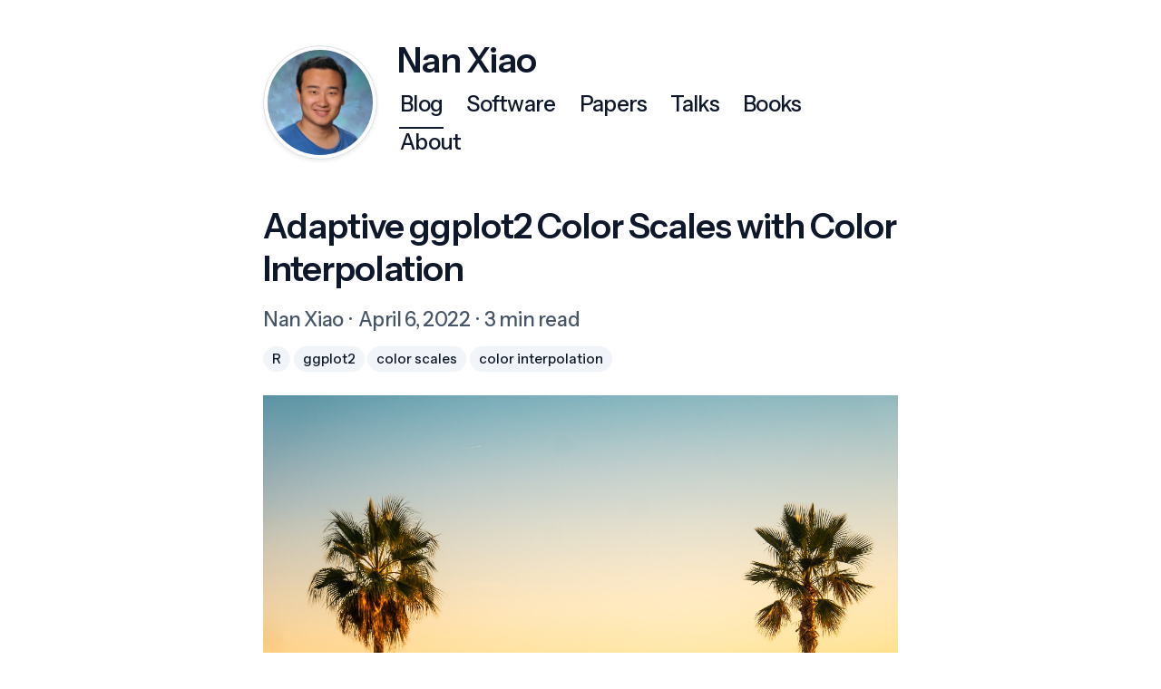

--- FILE ---
content_type: text/html; charset=utf-8
request_url: https://nanx.me/blog/post/ggplot2-color-interpolation/
body_size: 6642
content:
<!doctype html>
<html lang="en">

<head>
    <meta charset="utf-8">
    <meta name="viewport" content="width=device-width, initial-scale=1, shrink-to-fit=no">
    <title> Adaptive ggplot2 Color Scales with Color Interpolation - Nan Xiao | 肖楠 </title>
    <meta name="HandheldFriendly" content="True">
    <meta name="MobileOptimized" content="320">
    <meta name="referrer" content="no-referrer">
    <meta name="description" content="Create discrete ggplot2 color scales that are adaptive to the number of categories in the data." />

    
    <meta property="og:type" content="article" />
    <meta property="og:locale" content="en_US" />
    <meta property="og:site_name" content="Nan Xiao | 肖楠" />
    <meta property="og:url" content="https://nanx.me/blog/post/ggplot2-color-interpolation/" />
    <meta property="og:title" content="Adaptive ggplot2 Color Scales with Color Interpolation" />
    <meta property="og:description" content="Create discrete ggplot2 color scales that are adaptive to the number of categories in the data." />
    <meta property="og:image" content="https://nanx.me/image/mateo-giraud-wtBex4wQw60-unsplash.jpg" />
    <meta property="og:image:secure_url" content="https://nanx.me/image/mateo-giraud-wtBex4wQw60-unsplash.jpg" />
    <meta property="article:published_time" content="2022-04-06T01:30:00Z" />
    <meta property="article:modified_time" content="2022-04-06T01:30:00Z" />
    <meta property="article:author" content="Nan Xiao" />

    
    <meta name="twitter:card" content="summary_large_image" />
    
    <meta name="twitter:site" content="@nanxstats">
    <meta name="twitter:creator" content="@nanxstats">
    
    <meta name="twitter:title" content="Adaptive ggplot2 Color Scales with Color Interpolation" />
    <meta name="twitter:description" content="Create discrete ggplot2 color scales that are adaptive to the number of categories in the data." />
    <meta name="twitter:image" content="https://nanx.me/image/mateo-giraud-wtBex4wQw60-unsplash.jpg" />
    <meta name="twitter:image:alt" content="Adaptive ggplot2 Color Scales with Color Interpolation" />

    
    <meta property="og:linkedin:actor" content="nanxstats" />

    <link rel="canonical" href="https://nanx.me/blog/post/ggplot2-color-interpolation/">

    <link rel="stylesheet" href="https://cdnjs.cloudflare.com/ajax/libs/bootstrap/5.3.3/css/bootstrap.min.css" integrity="sha512-jnSuA4Ss2PkkikSOLtYs8BlYIeeIK1h99ty4YfvRPAlzr377vr3CXDb7sb7eEEBYjDtcYj+AjBH3FLv5uSJuXg==" crossorigin="anonymous" referrerpolicy="no-referrer" />

    <link rel="stylesheet" href="https://nanx.me/css/custom.css" />

    
    <link rel="stylesheet" href="https://nanx.me/css/textmate.css" />
    

    

    <link rel="shortcut icon"
        href="https://nanx.me/image/favicon.png">

    
</head>

<body>
    
<div class="my-4 my-lg-5 header">
    <div class="container">
        <div class="row justify-content-center">
            <div class="mx-auto w-700">
                <div class="d-flex align-items-center">
                    <div class="flex-shrink-0">
                        
                        <a href="https://nanx.me/">
                            <img class="logo img-fluid d-block rounded-circle img-thumbnail shadow-sm"
                                src="https://nanx.me/image/nanxiao.jpg" alt="Portrait of Nan Xiao">
                        </a>
                        
                    </div>
                    <div class="flex-grow-1 ms-3">
                        <a href="https://nanx.me/">
                            <h1 class="name">Nan Xiao</h1>
                        </a>

                        <ul class="nav nav-primary">
                            
                            
                            <li class="nav-item">
                                <a class="nav-link text-blog active"
                                    href="https://nanx.me/blog/">
                                    
                                    Blog
                                </a>
                            </li>
                            
                            <li class="nav-item">
                                <a class="nav-link text-software"
                                    href="https://nanx.me/software/">
                                    
                                    Software
                                </a>
                            </li>
                            
                            <li class="nav-item">
                                <a class="nav-link text-papers"
                                    href="https://nanx.me/papers/">
                                    
                                    Papers
                                </a>
                            </li>
                            
                            <li class="nav-item">
                                <a class="nav-link text-talks"
                                    href="https://nanx.me/talks/">
                                    
                                    Talks
                                </a>
                            </li>
                            
                            <li class="nav-item">
                                <a class="nav-link text-books"
                                    href="https://nanx.me/books/">
                                    
                                    Books
                                </a>
                            </li>
                            
                            <li class="nav-item">
                                <a class="nav-link text-about"
                                    href="https://nanx.me/about/">
                                    
                                    About
                                </a>
                            </li>
                            
                        </ul>
                    </div>
                </div>
            </div>
        </div>
    </div>
</div>

<div class="content">
    <div class="container">
        <div class="row justify-content-center">
            <div class="mx-auto w-700">
                <h1 class="blog-post-title">Adaptive ggplot2 Color Scales with Color Interpolation</h1>

                <div class="mb-md-4 meta">
                    
                    
                    <span class="author" title="Nan Xiao">
                        Nan Xiao
                    </span>
                    
                    

                    <span class="date middot" title='Wed Apr 6 2022 01:30:00 UTC'>
                        April 6, 2022
                    </span>

                    <span class="reading-time middot">
                        3 min read
                    </span>

                    <div class="d-none d-md-block mt-2 tags">
                        <ul class="list-unstyled d-inline">
                            
                            <li class="d-inline">
                                <a href="https://nanx.me/tags/r">R</a>
                            </li>
                            
                            <li class="d-inline">
                                <a href="https://nanx.me/tags/ggplot2">ggplot2</a>
                            </li>
                            
                            <li class="d-inline">
                                <a href="https://nanx.me/tags/color-scales">color scales</a>
                            </li>
                            
                            <li class="d-inline">
                                <a href="https://nanx.me/tags/color-interpolation">color interpolation</a>
                            </li>
                            
                        </ul>
                    </div>

                    <div class="d-none d-md-inline tags">
                        <ul class="list-unstyled d-inline">
                            
                            
                        </ul>
                    </div>
                </div>

                <div class="markdown blog-post-content">
                    
    


<div class="float">
<img src="https://nanx.me/image/mateo-giraud-wtBex4wQw60-unsplash.jpg" alt="Photo by Mateo Giraud." />
<div class="figcaption">Photo by <a href="https://unsplash.com/photos/wtBex4wQw60">Mateo Giraud</a>.</div>
</div>
<p>My R package <a href="https://github.com/nanxstats/ggsci">ggsci</a> has included a few
popular discrete color palettes.
The colors values in these palettes are not automatically generated from a
color space but hand-picked instead, often containing only five to ten
distinct colors.
A <a href="https://github.com/nanxstats/ggsci/issues/8">frequent question</a> from the
users is: What should I do when the colors are running out due to a more
significant number of categories in the data?</p>
<p>Better approaches may exist, but an <em>ad hoc</em> method is to interpolate
the color values to generate more colors based on the number of categories.
Here, I will demonstrate how to construct such an “adaptive” color palette
generator and the ggplot2 color scales for all ggsci color palettes.</p>
<blockquote>
<p>CAUTION: It might be better not to encode too many categories in different colors.
Please see the recommendations from the
<a href="https://clauswilke.com/dataviz/color-pitfalls.html">common pitfalls of color use</a>
chapter in the <em>Fundamentals of Data Visualization</em> book by Claus O. Wilke.</p>
</blockquote>
<p>We start with the color interpolation logic as a
<a href="https://adv-r.hadley.nz/function-factories.html">function factory</a>
and leverage <code>grDevices::colorRampPalette()</code>.</p>
<pre class="r"><code>#&#39; Adaptive palette (discrete)
#&#39;
#&#39; Create a discrete palette that will use the first `n` colors from
#&#39; the supplied color values when the palette has enough colors.
#&#39; Otherwise, use an interpolated color palette.
#&#39;
#&#39; @param values Color values.
pal_ramp &lt;- function(values) {
  force(values)
  function(n) {
    if (n &lt;= length(values)) {
      values[seq_len(n)]
    } else {
      colorRampPalette(values, alpha = TRUE)(n)
    }
  }
}</code></pre>
<p>Then, we create a color palette generator function,
similar to the existing color palette generator functions in ggsci.
The main difference here is that you can access and interpolate the raw color
values of any palettes in ggsci.</p>
<pre class="r"><code>#&#39; Adaptive color palette generator
#&#39;
#&#39; Adaptive color palette generator for ggsci color palettes using `pal_ramp()`.
#&#39;
#&#39; @param name Color palette name in ggsci
#&#39; @param palette Color palette type in ggsci
#&#39; @param alpha Transparency level, a real number in (0, 1].
#&#39;
#&#39; @details See `names(ggsci:::ggsci_db)` for all color palette names in ggsci.
#&#39; See `names(ggsci:::ggsci_db$&quot;pal&quot;)` for available palette types under
#&#39; the palette `pal`.
pal_adaptive &lt;- function(name, palette, alpha = 1) {
  if (alpha &gt; 1L | alpha &lt;= 0L) stop(&quot;alpha must be in (0, 1]&quot;)

  raw_cols &lt;- ggsci:::ggsci_db[[name]][[palette]]
  raw_cols_rgb &lt;- col2rgb(raw_cols)
  alpha_cols &lt;- rgb(
    raw_cols_rgb[1L, ], raw_cols_rgb[2L, ], raw_cols_rgb[3L, ],
    alpha = alpha * 255L, names = names(raw_cols),
    maxColorValue = 255L
  )

  pal_ramp(unname(alpha_cols))
}</code></pre>
<style type="text/css">
blockquote code { font-size: 15px !important; }
</style>
<blockquote>
<p>NOTE: For technical reasons, the raw color data for the iTerm color palettes
and color scales (<code>pal_iterm()</code>, <code>scale_*_iterm()</code>) introduced in
ggsci 4.0.0 are stored in a separate object <code>ggsci:::ggsci_db_iterm</code>
rather than <code>ggsci:::ggsci_db</code>.</p>
<p>You can access the two variants (“normal” and “bright”) of these
palettes via, for example, <code>ggsci:::ggsci_db_iterm[["Palette Name"]][["normal"]]</code>
and <code>ggsci:::ggsci_db_iterm[["Palette Name"]][["bright"]]</code>.</p>
</blockquote>
<p>Finishing up by creating the ggplot2 color scales as usual.</p>
<pre class="r"><code>#&#39; Adaptive color scales
#&#39;
#&#39; @inheritParams pal_adaptive
#&#39; @param ... additional parameters for [ggplot2::discrete_scale()].
scale_color_adaptive &lt;- function(name, palette, alpha = 1, ...) {
  ggplot2::discrete_scale(&quot;colour&quot;, palette = pal_adaptive(name, palette, alpha), ...)
}

scale_fill_adaptive &lt;- function(name, palette, alpha = 1, ...) {
  ggplot2::discrete_scale(&quot;fill&quot;, palette = pal_adaptive(name, palette, alpha), ...)
}</code></pre>
<p>Feels easy enough? Let’s test it in the wild with some
high-cardinality data.</p>
<p>We trained some <a href="https://github.com/nanxstats/exp2vec">tissue-specific gene embeddings on GTEx data using GloVe</a>.
The embeddings are then projected to a 2D plane with t-SNE.</p>
<pre class="r"><code>word_vectors &lt;- readRDS(url(
  &quot;https://raw.githubusercontent.com/nanxstats/exp2vec/main/output/Pancreas_embedding.rds&quot;
))
tsne_out &lt;- readRDS(url(
  &quot;https://raw.githubusercontent.com/nanxstats/exp2vec/main/output/Pancreas_tsne.rds&quot;
))</code></pre>
<p>Run k-means clustering on the projected coordinates and get 15 clusters:</p>
<pre class="r"><code>set.seed(42)
cl &lt;- kmeans(word_vectors, centers = 15, iter.max = 20)
df &lt;- cbind(as.data.frame(tsne_out$Y), as.factor(cl$cluster))
names(df) &lt;- c(&quot;x&quot;, &quot;y&quot;, &quot;cluster&quot;)</code></pre>
<p>The <a href="https://nanx.me/ggsci/reference/pal_nejm.html">original color palette</a>
only has 8 colors, but it will work fine here:</p>
<pre class="r"><code>ggplot2::ggplot(df, ggplot2::aes(x = x, y = y)) +
  ggplot2::geom_point(ggplot2::aes(colour = cluster), alpha = 0.5, size = 1) +
  cowplot::theme_minimal_grid() +
  scale_color_adaptive(name = &quot;nejm&quot;, palette = &quot;default&quot;)</code></pre>
<p><img src="https://nanx.me/blog/post/ggplot2-color-interpolation/index_files/figure-html/unnamed-chunk-8-1.png" width="100%" /></p>
<p>That’s all, folks.</p>



                </div>

                
                <nav class="pagination-nav mt-4 mb-3" aria-label="Blog post navigation">
                    <div class="row navigation-btns">
                        <div class="col">
                            
                            <a href="https://nanx.me/blog/post/shiny-fcp-loader/" class="btn btn-outline-nav btn-equal-height btn-prev w-100">
                                <div class="btn-content">
                                    <div class="pagination-nav-sublabel">Previous</div>
                                    <div class="pagination-nav-label">« Architecting Large Shiny Apps with Minimal First Contentful Paint Time</div>
                                </div>
                            </a>
                            
                        </div>

                        <div class="col">
                            
                            <a href="https://nanx.me/blog/post/dt-news-list/" class="btn btn-outline-nav btn-equal-height btn-next w-100">
                                <div class="btn-content">
                                    <div class="pagination-nav-sublabel">Next</div>
                                    <div class="pagination-nav-label">Building Paginated News Lists in R Markdown and Shiny with DT »</div>
                                </div>
                            </a>
                            
                        </div>
                    </div>
                </nav>
                

            </div>
        </div>
    </div>
</div>

<section id="comments">
    <div class="py-3 content">
        <div class="container">
            <div class="row justify-content-center">
                <div class="mx-auto w-700">
                    <div class="comments">
                        <script src="https://utteranc.es/client.js" repo="nanxstats/blog-comments"
                            issue-term="pathname" label="comment" theme="github-light" crossorigin="anonymous" async>
                            </script>
                    </div>
                </div>
            </div>
        </div>
    </div>
</section>
<div class="footer mt-5">
    <div class="container">

        <div class="row justify-content-center">
            <div class="mx-auto w-700">
                <hr>
            </div>
        </div>

        <svg xmlns="http://www.w3.org/2000/svg" style="display: none;">
            <symbol id="github" viewBox="0 0 16 16">
                <path
                    d="M8 0C3.58 0 0 3.58 0 8c0 3.54 2.29 6.53 5.47 7.59.4.07.55-.17.55-.38 0-.19-.01-.82-.01-1.49-2.01.37-2.53-.49-2.69-.94-.09-.23-.48-.94-.82-1.13-.28-.15-.68-.52-.01-.53.63-.01 1.08.58 1.23.82.72 1.21 1.87.87 2.33.66.07-.52.28-.87.51-1.07-1.78-.2-3.64-.89-3.64-3.95 0-.87.31-1.59.82-2.15-.08-.2-.36-1.02.08-2.12 0 0 .67-.21 2.2.82.64-.18 1.32-.27 2-.27.68 0 1.36.09 2 .27 1.53-1.04 2.2-.82 2.2-.82.44 1.1.16 1.92.08 2.12.51.56.82 1.27.82 2.15 0 3.07-1.87 3.75-3.65 3.95.29.25.54.73.54 1.48 0 1.07-.01 1.93-.01 2.2 0 .21.15.46.55.38A8.012 8.012 0 0 0 16 8c0-4.42-3.58-8-8-8z" />
            </symbol>
            <symbol id="linkedin" viewBox="0 0 16 16">
                <path
                    d="M0 1.146C0 .513.526 0 1.175 0h13.65C15.474 0 16 .513 16 1.146v13.708c0 .633-.526 1.146-1.175 1.146H1.175C.526 16 0 15.487 0 14.854V1.146zm4.943 12.248V6.169H2.542v7.225h2.401zm-1.2-8.212c.837 0 1.358-.554 1.358-1.248-.015-.709-.52-1.248-1.342-1.248-.822 0-1.359.54-1.359 1.248 0 .694.521 1.248 1.327 1.248h.016zm4.908 8.212V9.359c0-.216.016-.432.08-.586.173-.431.568-.878 1.232-.878.869 0 1.216.662 1.216 1.634v3.865h2.401V9.25c0-2.22-1.184-3.252-2.764-3.252-1.274 0-1.845.7-2.165 1.193v.025h-.016a5.54 5.54 0 0 1 .016-.025V6.169h-2.4c.03.678 0 7.225 0 7.225h2.4z" />
            </symbol>
            <symbol id="bluesky" viewBox="0 0 18 16">
                <path
                    d="M 3.902344 1.074219 C 5.964844 2.636719 8.183594 5.800781 9 7.5 C 9.816406 5.800781 12.035156 2.636719 14.097656 1.074219 C 15.585938 -0.0507812 18 -0.921875 18 1.851562 C 18 2.40625 17.683594 6.503906 17.5 7.167969 C 16.859375 9.484375 14.515625 10.074219 12.433594 9.714844 C 16.074219 10.339844 17 12.410156 15 14.476562 C 11.203125 18.40625 9.539062 13.492188 9.113281 12.234375 C 9.035156 12.003906 9 11.894531 9 11.984375 C 9 11.894531 8.964844 12.003906 8.886719 12.234375 C 8.460938 13.492188 6.796875 18.40625 3 14.476562 C 1 12.410156 1.925781 10.339844 5.566406 9.714844 C 3.484375 10.074219 1.140625 9.484375 0.5 7.167969 C 0.316406 6.503906 0 2.40625 0 1.851562 C 0 -0.921875 2.414062 -0.0507812 3.902344 1.074219 Z M 3.902344 1.074219 " />
            </symbol>
            <symbol id="twitter" viewBox="0 0 16 16">
                <path
                    d="M12.6.75h2.454l-5.36 6.142L16 15.25h-4.937l-3.867-5.07-4.425 5.07H.316l5.733-6.57L0 .75h5.063l3.495 4.633L12.601.75Zm-.86 13.028h1.36L4.323 2.145H2.865l8.875 11.633Z" />
            </symbol>
            <symbol id="mastodon" viewBox="0 0 16 16">
                <path
                    d="M11.19 12.195c2.016-.24 3.77-1.475 3.99-2.603.348-1.778.32-4.339.32-4.339 0-3.47-2.286-4.488-2.286-4.488C12.062.238 10.083.017 8.027 0h-.05C5.92.017 3.942.238 2.79.765c0 0-2.285 1.017-2.285 4.488l-.002.662c-.004.64-.007 1.35.011 2.091.083 3.394.626 6.74 3.78 7.57 1.454.383 2.703.463 3.709.408 1.823-.1 2.847-.647 2.847-.647l-.06-1.317s-1.303.41-2.767.36c-1.45-.05-2.98-.156-3.215-1.928a3.614 3.614 0 0 1-.033-.496s1.424.346 3.228.428c1.103.05 2.137-.064 3.188-.189zm1.613-2.47H11.13v-4.08c0-.859-.364-1.295-1.091-1.295-.804 0-1.207.517-1.207 1.541v2.233H7.168V5.89c0-1.024-.403-1.541-1.207-1.541-.727 0-1.091.436-1.091 1.296v4.079H3.197V5.522c0-.859.22-1.541.66-2.046.456-.505 1.052-.764 1.793-.764.856 0 1.504.328 1.933.983L8 4.39l.417-.695c.429-.655 1.077-.983 1.934-.983.74 0 1.336.259 1.791.764.442.505.661 1.187.661 2.046v4.203z" />
            </symbol>
            <symbol id="octicons-rss" viewBox="0 0 16 16">
                <path
                    d="M2.002 2.725a.75.75 0 0 1 .797-.699C8.79 2.42 13.58 7.21 13.974 13.201a.75.75 0 0 1-1.497.098 10.502 10.502 0 0 0-9.776-9.776.747.747 0 0 1-.7-.798ZM2.84 7.05h-.002a7.002 7.002 0 0 1 6.113 6.111.75.75 0 0 1-1.49.178 5.503 5.503 0 0 0-4.8-4.8.75.75 0 0 1 .179-1.489ZM2 13a1 1 0 1 1 2 0 1 1 0 0 1-2 0Z">
                </path>
            </symbol>
            <symbol id="octicons-terminal" viewBox="0 0 16 16">
                <path
                    d="M0 2.75C0 1.784.784 1 1.75 1h12.5c.966 0 1.75.784 1.75 1.75v10.5A1.75 1.75 0 0 1 14.25 15H1.75A1.75 1.75 0 0 1 0 13.25Zm1.75-.25a.25.25 0 0 0-.25.25v10.5c0 .138.112.25.25.25h12.5a.25.25 0 0 0 .25-.25V2.75a.25.25 0 0 0-.25-.25ZM7.25 8a.749.749 0 0 1-.22.53l-2.25 2.25a.749.749 0 0 1-1.275-.326.749.749 0 0 1 .215-.734L5.44 8 3.72 6.28a.749.749 0 0 1 .326-1.275.749.749 0 0 1 .734.215l2.25 2.25c.141.14.22.331.22.53Zm1.5 1.5h3a.75.75 0 0 1 0 1.5h-3a.75.75 0 0 1 0-1.5Z">
                </path>
            </symbol>
        </svg>

        <div class="row justify-content-center">
            <div class="mx-auto w-700">
                
                <div class="site-copyright">
                    © 2026 Nan Xiao. All rights reserved.
                </div>
                
            </div>
        </div>
        <div class="row justify-content-center mt-2 mb-5">
            <div class="mx-auto w-700">
                <div class="social-links">
                    <ul>
                        

                        
                        <li><a href="https://github.com/nanxstats" target="_blank" rel="noopener">
                                <svg class="svg-icon mr-1">
                                    <use xlink:href="#github"></use>
                                </svg> GitHub</a></li>
                        

                        

                        

                        
                        <li><a href="https://www.linkedin.com/in/nanxstats" target="_blank"
                                rel="noopener">
                                <svg class="svg-icon mr-1">
                                    <use xlink:href="#linkedin"></use>
                                </svg> LinkedIn</a></li>
                        

                        
                        <li><a href="https://bsky.app/profile/nanxstats.bsky.social" target="_blank"
                                rel="noopener">
                                <svg class="svg-icon mr-1">
                                    <use xlink:href="#bluesky"></use>
                                </svg> Bluesky</a></li>
                        

                        
                        <li><a href="https://twitter.com/nanxstats" target="_blank" rel="noopener">
                                <svg class="svg-icon mr-1">
                                    <use xlink:href="#twitter"></use>
                                </svg> Twitter</a></li>
                        

                        

                        
                        <li><a href="https://nanx.me/colophon/">
                                <svg class="svg-icon mr-1">
                                    <use xlink:href="#octicons-terminal"></use>
                                </svg>
                                Colophon</a></li>
                        

                        

                        
                    </ul>
                </div>
            </div>
        </div>
    </div>
</div>


    

    
        <script src="https://cdnjs.cloudflare.com/ajax/libs/highlight.js/11.11.1/highlight.min.js" integrity="sha512-EBLzUL8XLl+va/zAsmXwS7Z2B1F9HUHkZwyS/VKwh3S7T/U0nF4BaU29EP/ZSf6zgiIxYAnKLu6bJ8dqpmX5uw==" crossorigin="anonymous" referrerpolicy="no-referrer"></script>
        
            <script src="https://cdnjs.cloudflare.com/ajax/libs/highlight.js/11.11.1/languages/r.min.js" defer></script>
        
        <script>
            window.addEventListener('load', function() {
                hljs.highlightAll();
            }, true);
        </script>
    

    

    
    
        
<script src="https://nanx.me/js/math-code.js"></script>
<script async src="https://cdnjs.cloudflare.com/ajax/libs/mathjax/2.7.9/MathJax.js?config=TeX-MML-AM_CHTML"></script>


    
</body>

</html>


--- FILE ---
content_type: text/css; charset=utf-8
request_url: https://nanx.me/css/custom.css
body_size: 3388
content:
/* Typography */

/* ==========================================================================
   LICENSE
   The font binaries of "Martina Plantijn" referenced here
   are proprietary and licensed to the owner of nanx.me.
   They may NOT be copied or redistributed.
   ========================================================================== */

@font-face {
    font-display: swap;
    font-family: "Instrument Sans";
    src: url("fonts/InstrumentSans-VF.woff2") format("woff2");
    font-weight: 400 700;
    font-style: normal;
}

@font-face {
    font-display: swap;
    font-family: "Instrument Sans";
    src: url("fonts/InstrumentSans-Italic-VF.woff2") format("woff2");
    font-weight: 400 700;
    font-style: italic;
}

@font-face {
    font-display: swap;
    font-family: "Martina Plantijn";
    src: url("https://nanx.me/fonts/martina-plantijn/martina-plantijn-regular.woff2") format("woff2");
    font-weight: 400;
}

@font-face {
    font-display: swap;
    font-family: "Martina Plantijn";
    src: url("https://nanx.me/fonts/martina-plantijn/martina-plantijn-italic.woff2") format("woff2");
    font-weight: 400;
    font-style: italic;
}

@font-face {
    font-display: swap;
    font-family: "Martina Plantijn";
    src: url("https://nanx.me/fonts/martina-plantijn/martina-plantijn-medium.woff2") format("woff2");
    font-weight: 500;
}

@font-face {
    font-display: swap;
    font-family: "Martina Plantijn";
    src: url("https://nanx.me/fonts/martina-plantijn/martina-plantijn-medium-italic.woff2") format("woff2");
    font-weight: 500;
    font-style: italic;
}

@font-face {
    font-display: swap;
    font-family: "Martina Plantijn";
    src: url("https://nanx.me/fonts/martina-plantijn/martina-plantijn-bold.woff2") format("woff2");
    font-weight: 700;
}

@font-face {
    font-display: swap;
    font-family: "Martina Plantijn";
    src: url("https://nanx.me/fonts/martina-plantijn/martina-plantijn-bold-italic.woff2") format("woff2");
    font-weight: 700;
    font-style: italic;
}

@font-face {
    font-display: swap;
    font-family: "Twilio Sans Mono";
    src: url("fonts/TwilioSansMono-Retina.woff2") format("woff2");
    font-weight: 400;
}

/* Colors derived from @tailwindcss/typography prose-slate */

:root {
    --tw-prose-font-sans-serif: "Instrument Sans", system-ui, -apple-system, "Segoe UI", Roboto, "Helvetica Neue", Arial, "Noto Sans", "Liberation Sans", sans-serif, "Apple Color Emoji", "Segoe UI Emoji", "Segoe UI Symbol", "Noto Color Emoji";
    --tw-prose-font-serif: "Martina Plantijn", "Georgia", "Cambria", "Times New Roman", "Times", serif, "Apple Color Emoji", "Segoe UI Emoji", "Segoe UI Symbol", "Noto Color Emoji";
    --tw-prose-font-monospace: "Twilio Sans Mono", ui-monospace, SFMono-Regular, "SF Mono", Menlo, Consolas, "Liberation Mono", monospace;
    --tw-prose-body: #0f172a;
    --tw-prose-links: #0f172a;
    --tw-prose-links-hover: #64748b;
    --tw-prose-headings: #0f172a;
    --tw-prose-lead: #475569;
    --tw-prose-captions: #64748b;
    --tw-prose-counters: #64748b;
    --tw-prose-code: #0f172a;
    --tw-prose-pre-bg: #f6f8fa;
    --tw-prose-bullets: #cbd5e1;
    --tw-prose-hr: #e2e8f0;
    --tw-prose-quotes: #0f172a;
    --tw-prose-quotes-bg: #f8fafc;
    --tw-prose-quote-borders: #90a1b9;
    --tw-prose-th-borders: #cbd5e1;
    --tw-prose-td-borders: #e2e8f0;
    --tw-bg: #fff;
}

body {
    font-family: var(--tw-prose-font-serif);
    font-feature-settings: normal;
    font-variant-ligatures: contextual common-ligatures;
    background-color: var(--tw-bg);
    -webkit-font-smoothing: antialiased;
}

/* Horizontally centering fixed-width block used together with .mx-auto */
.w-700 {
    width: 724px;
}

/* Fix jumping scrollbar when switching to long pages */

html {
    margin-left: calc(100vw - 100%);
    margin-right: 0;
}

/* Link */

a {
    color: var(--tw-prose-links);
    text-decoration: underline;
    text-decoration-thickness: 1.5px;
    text-decoration-color: var(--tw-prose-body);
    background-color: transparent;
    transition: all .2s ease-in-out;
}

a:active,
a:hover {
    outline-width: 0;
}

a:hover,
a:focus {
    color: var(--tw-prose-links-hover);
    text-decoration: underline;
    text-decoration-thickness: 1.5px;
    text-decoration-color: var(--tw-prose-links-hover);
}

/* Button */

.btn-outline-primary {
    color: var(--tw-prose-links);
    border-color: var(--tw-prose-links);
}

.btn-outline-primary:hover {
    color: var(--tw-bg);
    background-color: var(--tw-prose-links-hover);
    border-color: var(--tw-prose-links-hover);
}

/* Landing content */

.landing>p:last-child {
    margin-bottom: 0;
}

/* Horizontal rule */

hr {
    border-top: 1px solid var(--tw-prose-hr);
    opacity: 1;
}

.footer hr {
    margin-top: 1rem;
    margin-bottom: 2rem;
}

/* Selection color */

/* ::-moz-selection {
    background-color: var(--tw-prose-captions);
    color: var(--tw-bg);
    text-shadow: none;
}

::selection {
    background-color: var(--tw-prose-captions);
    color: var(--tw-bg);
    text-shadow: none;
} */

/* Partial: Header */

.header .logo {
    max-height: 126px;
}

.header h1.name {
    font-family: var(--tw-prose-font-sans-serif);
    font-feature-settings: "ss01", "ss04", "ss07", "ss09";
    font-weight: 600;
    font-size: 2.375rem;
    letter-spacing: -1px;
    line-height: 1;
    margin-left: 6px;
}

.header a {
    color: var(--tw-prose-headings);
    text-decoration: none;
}

.header a:hover,
.header a:focus,
.header a:active {
    color: var(--tw-prose-captions);
}

.header ul.nav li {
    font-family: var(--tw-prose-font-sans-serif);
    font-feature-settings: "ss01", "ss04", "ss07", "ss09";
    font-weight: 500;
    font-size: 1.5rem;
    letter-spacing: -0.7px;
}

.header ul.nav li a {
    flex: 0 1 auto;
    margin-right: 0.5rem;
}

.header ul.nav li a {
    color: var(--tw-prose-headings);
    padding: 3px 9px 3px 9px;
    position: relative;
}

.header ul.nav li a:hover {
    color: var(--tw-prose-captions);
}

.header ul.nav li a:focus,
.header ul.nav li a:active {
    color: var(--tw-prose-captions);
}

@media (max-width: 767.98px) {
    .header ul.nav li a.active {
        font-family: var(--tw-prose-font-sans-serif);
        font-feature-settings: "ss01", "ss04", "ss07", "ss09";
        font-weight: 700;
        text-decoration: none;
    }

    .header ul.nav li a.active::after {
        display: none !important;
    }
}

.header ul.nav li a.active:hover {
    color: var(--tw-prose-headings);
}

/* Dynamic hover underline effect */

.header ul.nav li a::after {
    content: '';
    display: block;
    /* Adjust width to account for padding */
    width: calc(100% - 16px);
    /* Set the height of the underline */
    height: 2px;
    background-color: var(--tw-prose-captions);
    transition: transform 0.3s ease, opacity 0.3s ease;
    /* Start with no height */
    transform: scaleY(0);
    /* Grow the line from the bottom */
    transform-origin: bottom;
    /* Start with underline invisible */
    opacity: 0;
    position: absolute;
    /* Position at the bottom of the text */
    bottom: -6px;
    /* Adjust left position to account for padding */
    left: 8px;
}

.header ul.nav li a:hover::after,
.header ul.nav li a:focus::after {
    /* Full height on hover/focus */
    transform: scaleY(1);
    /* Make underline visible on hover/focus */
    opacity: 1;
}

.header ul.nav li a.active::after {
    transform: scaleY(1);
    opacity: 1;
    background-color: var(--tw-prose-headings);
}

/* Navigation on < medium screens */
@media (max-width: 767.98px) {
    .header .logo {
        max-height: 160px;
    }
}

/* Partial: content */

.content h1,
h2,
h3,
h4,
h5,
h6 {
    font-family: var(--tw-prose-font-sans-serif);
    font-feature-settings: "ss01", "ss04", "ss07", "ss09";
    font-weight: 600;
    letter-spacing: -1px;
    color: var(--tw-prose-headings);
    margin-bottom: 1rem;
}

.content h1 {
    font-size: 2.25rem;
}

.content h2 {
    font-size: 1.875rem;
}

.content h3 {
    font-size: 1.5625rem;
}

.content h4 {
    font-size: 1.3125rem;
}

.content .meta {
    font-family: var(--tw-prose-font-sans-serif);
    font-feature-settings: "ss01", "ss04", "ss07", "ss09";
    font-weight: 500;
    font-size: 1.375rem;
    letter-spacing: -0.4px;
    color: var(--tw-prose-lead);
    margin-bottom: 1rem;
}

.content .meta a {
    color: var(--tw-prose-headings);
    text-decoration: none;
}

.content .meta a:hover,
.content .meta a:focus,
.content .meta a:active {
    color: var(--tw-prose-captions);
}

.content .middot:before {
    margin: 0 3px;
    content: "·";
}

.content .markdown {
    font-family: var(--tw-prose-font-serif);
    font-feature-settings: normal;
    font-weight: 400;
    font-size: 1.125rem;
    line-height: 1.5;
    color: var(--tw-prose-body);
}

.content .markdown ul,
ol,
dl {
    margin-bottom: 1.21875rem;
}

.content .markdown li {
    margin-top: 1rem;
    margin-bottom: 1rem;
}

.content twitterwidget {
    margin: auto;
}

/* Blog post typography */

.content .blog-post-title {
    font-family: var(--tw-prose-font-sans-serif);
    font-feature-settings: "ss01", "ss04", "ss07", "ss09";
    font-weight: 600;
    font-size: 2.375rem;
    letter-spacing: -1px;
    line-height: 1.25;
}

.content .blog-post-content {
    font-family: var(--tw-prose-font-serif);
    font-feature-settings: normal;
    font-weight: 400;
    font-size: 1.21875rem;
    line-height: 1.5;
}

.content .blog-post-content p {
    margin-bottom: 1.21875rem;
}

.content .blog-post-content ol li p {
    font-family: var(--tw-prose-font-serif);
    font-feature-settings: normal;
    font-weight: 400;
}

/* Blog post images: centered, boxed */

/* pandoc < 3.0 */
.content .figure img {
    display: block;
    margin-left: auto;
    margin-right: auto;
    max-width: 100%;
}

.content .caption {
    font-weight: 400;
    font-size: 1.0625rem;
    color: var(--tw-prose-captions);
    text-align: center;
    margin-top: 0.625rem;
}

/* pandoc >= 3.0 */
.content .float img {
    display: block;
    margin-left: auto;
    margin-right: auto;
    max-width: 100%;
}

.content .figcaption {
    font-weight: 400;
    font-size: 1.0625rem;
    color: var(--tw-prose-captions);
    text-align: center;
    margin-top: 1rem;
    margin-bottom: 1.21875rem;
}

/* Tables */
.content .markdown .table {
    font-family: var(--tw-prose-font-sans-serif);
    font-feature-settings: "ss01", "ss04", "ss07", "ss09";
    letter-spacing: -0.2px;
}

.content .markdown .table>:not(caption)>*>* {
    color: var(--tw-prose-body);
}

.content .markdown .table th {
    color: var(--tw-prose-headings);
}

.content .markdown code,
.content .markdown pre {
    font-family: var(--tw-prose-font-monospace);
    font-weight: 400;
    font-feature-settings: "calt", "liga";
    background-color: var(--tw-bg);
}

.content .markdown code {
    /* Enclosed by single backtick (`) */
    color: var(--tw-prose-code);
    padding: 2px 5px 3px 5px;
    margin: 0;
    font-size: 1rem;
    background-color: var(--tw-prose-pre-bg);
    border-radius: 6px;
}

.content .markdown pre {
    /* Hugo specific: consider using the 'highlight' shortcode */
    display: block;
    margin-top: 1rem;
    margin-bottom: 1.21875rem;
    padding: 1.25rem;
    line-height: 24px;
    white-space: pre;
    word-break: break-all;
    word-wrap: break-word;
    border: 1px solid var(--tw-prose-bullets);
    border-radius: 6px;
}

.content .markdown pre code,
.content .markdown pre output {
    /* Enclosed by 4 backticks (````) */
    padding: 0;
    font-size: 14px;
    line-height: 24px;
    background-color: var(--tw-bg);
    border-radius: 0;
}

.content .markdown blockquote {
    font-family: var(--tw-prose-font-sans-serif);
    font-feature-settings: "ss01", "ss04", "ss07", "ss09";
    font-weight: 450;
    font-size: 0.96875rem;
    letter-spacing: -0.2px;
    color: var(--tw-prose-quotes);
    background-color: var(--tw-prose-quotes-bg);
    border-left: 1px solid var(--tw-prose-quote-borders);
    padding: 1rem 1rem;
    margin-top: 1.21875rem;
    margin-bottom: 1.21875rem;
}

.content .markdown blockquote p {
    line-height: 1.5;
    margin-top: 0.65rem;
    margin-bottom: 0.65rem;
    padding-left: 0.5rem;
    padding-right: 0.5rem;
}

.content .markdown figure {
    background: var(--tw-bg);
}

.content .groupby {
    font-family: var(--tw-prose-font-sans-serif);
    font-feature-settings: "ss01", "ss04", "ss07", "ss09";
    font-weight: 600;
    font-size: 1.875rem;
    letter-spacing: -1px;
    margin-top: 2rem;
    margin-bottom: 0.75rem;
    color: var(--tw-prose-headings);
    list-style: none;
}

.content .post-item {
    border-bottom: 1px solid var(--tw-prose-hr);
    /* To allow inner-post-item to have bleed */
    overflow: visible;
}

.content .post-item a {
    text-decoration: none;
}

.content .post-item .meta-title {
    font-family: var(--tw-prose-font-sans-serif);
    font-feature-settings: "ss01", "ss04", "ss07", "ss09";
    font-weight: 500;
    font-size: 0.9375rem;
    letter-spacing: -0.2px;
    line-height: 2;
}

.content .post-item .meta-date {
    font-family: var(--tw-prose-font-sans-serif);
    font-feature-settings: "ss01", "ss04", "ss07", "ss09";
    font-variant-numeric: tabular-nums;
    font-weight: 450;
    font-size: 0.875rem;
    letter-spacing: -0.2px;
    line-height: 2;
    color: var(--tw-prose-counters);
}

/* Hover effect for post items */
.content .inner-post-item {
    color: var(--tw-prose-body);
    padding: 1rem 1rem;
    margin: -1px -1rem;
    border-radius: 10px;
}

.content .post-item:hover .inner-post-item {
    /* BS5 --bs-secondary-bg */
    background-color: #e9ecef;
}

/* Tags in blog post */
.content .tags li {
    /* Inline list item should not break */
    white-space: nowrap
}

.content .tags li a {
    font-family: var(--tw-prose-font-sans-serif);
    font-feature-settings: "ss01", "ss04", "ss07", "ss09";
    font-weight: 500;
    font-size: 0.9375rem;
    letter-spacing: normal;
    line-height: 2.25;
}

.content .tags li a {
    border-radius: 9999px;
    padding-top: 4px;
    padding-bottom: 5px;
    padding-left: 10px;
    padding-right: 10px;
    background-color: #f1f5f9;
}

.content .tags li a:hover {
    color: #fff;
    background-color: #334155;
}

/* Tags page */
.content .taxonomy-term {
    font-family: var(--tw-prose-font-sans-serif);
    font-feature-settings: "ss01", "ss04", "ss07", "ss09";
    font-weight: 500;
    font-size: 1.25rem;
    letter-spacing: normal;
    margin-bottom: 1.125rem;
}

/* Previous and next blog post */
.pagination-nav .navigation-btns .col {
    /* Flex container for equal height buttons */
    display: flex;
}

.pagination-nav .btn-equal-height {
    flex: 1;
    /* Allows buttons to grow and ensures equal height */
    display: flex;
    flex-direction: column;
    /* Keeps content aligned to the top */
    justify-content: flex-start;
    /* Aligns text to the left by default */
    text-align: left;
    padding: 1.25rem 1.25rem 1.75rem 1.25rem;
}

.pagination-nav .btn-next .btn-content {
    /* Right-align text for the "Next" button */
    text-align: right;
}

.pagination-nav .row.navigation-btns {
    /* Ensure the row behaves as a flex container */
    display: flex;
}

.pagination-nav .btn-outline-nav {
    font-family: var(--tw-prose-font-sans-serif);
    font-feature-settings: "ss01", "ss04", "ss07", "ss09";
    font-weight: 400;
    font-size: 1rem;
    letter-spacing: normal;
    text-decoration: none;
    border: 1px solid #e2e8f0;
    border-radius: 0.4rem;
    background-color: #FFFFFF;
    box-shadow: 0 1px 2px 0 rgba(0, 0, 0, 0.04), 0 1px 4px -1px rgba(0, 0, 0, 0.03);
    transition: background-color 0.15s ease-in-out, border-color 0.15s ease-in-out, box-shadow 0.15s ease-in-out, transform 0.15s ease-in-out;
}

.pagination-nav .btn-outline-nav:hover {
    background-color: #F9FAFB;
    border-color: #cbd5e1;
    box-shadow: 0 2px 4px -1px rgba(0, 0, 0, 0.06), 0 4px 5px 0 rgba(0, 0, 0, 0.06);
    transform: translateY(-2px);
}

.pagination-nav .btn-outline-nav:active {
    background-color: #F3F4F6;
    border-color: #94a3b8;
    box-shadow: 0 1px 2px 0 rgba(0, 0, 0, 0.05);
    transform: translateY(-1px);
}

.pagination-nav .pagination-nav-sublabel {
    font-family: var(--tw-prose-font-sans-serif);
    font-feature-settings: "ss01", "ss04", "ss07", "ss09";
    font-weight: 650;
    font-size: 1rem;
    letter-spacing: normal;
    color: #475569;
    transition: color 0.15s ease-in-out;
}

.pagination-nav .pagination-nav-label {
    font-size: 0.875rem;
    font-weight: 450;
    letter-spacing: normal;
    color: #475569;
    margin-top: 0.5rem;
    transition: color 0.15s ease-in-out;
}

.pagination-nav .btn-outline-nav:hover .pagination-nav-sublabel,
.pagination-nav .btn-outline-nav:hover .pagination-nav-label {
    color: #1f2937;
}

/* Partial: Utterances comments */

.utterances {
    max-width: 100%;
}

/* Partial: footer */

.footer {
    font-family: var(--tw-prose-font-sans-serif);
    font-feature-settings: "ss01", "ss04", "ss07", "ss09";
    font-weight: 500;
    font-size: 1.1875rem;
    letter-spacing: -0.3px;
}

.footer a {
    color: var(--tw-prose-captions);
    text-decoration: none;
}

.footer a:hover,
a:focus {
    color: var(--tw-prose-body);
}

.footer a:first-child {
    margin-left: 0;
}

.footer a:last-child {
    margin-right: 6px;
}

.site-copyright {
    color: var(--tw-prose-captions);
    min-width: 16em;
}

.social-links ul {
    list-style-type: none;
    padding: 0;
    line-height: 2;
}

.social-links li {
    display: inline-block;
}

.social-links li:not(:last-child)::after {
    content: '';
    color: var(--tw-prose-captions);
    margin: 0 8px 0 8px;
}

.footer a .svg-icon {
    width: 1em;
    height: 1em;
    vertical-align: -0.125em;
    fill: var(--tw-prose-captions);
    transition: all .2s ease-in-out;
}

.footer a:hover .svg-icon,
.footer a:focus .svg-icon {
    fill: var(--tw-prose-body);
}

/* Screens < medium */

@media (max-width: 767.98px) {
    html {
        font-size: 1rem;
    }
}

--- FILE ---
content_type: text/css; charset=utf-8
request_url: https://nanx.me/css/textmate.css
body_size: -73
content:
.hljs {
    color: rgb(36, 41, 46);
    background: #fff;
}

.hljs-doctag,
.hljs-keyword,
.hljs-meta .hljs-keyword,
.hljs-template-tag,
.hljs-template-variable,
.hljs-type,
.hljs-variable.language_ {
    color: rgb(0, 0, 255);
}

.hljs-attr,
.hljs-attribute,
.hljs-literal,
.hljs-meta,
.hljs-selector-attr,
.hljs-selector-class,
.hljs-selector-id,
.hljs-variable {
    color: rgb(88, 72, 246);
}

.hljs-operator,
.hljs-punctuation {
    color: rgb(104, 118, 135);
}

.hljs-number {
    color: rgb(0, 0, 205);
}

.hljs-meta .hljs-string,
.hljs-regexp,
.hljs-string {
    color: rgb(3, 106, 7);
}

.hljs-built_in,
.hljs-symbol {
    color: rgb(0, 0, 255);
}

.hljs-code {
    color: rgb(104, 118, 135);
}

.hljs-comment,
.hljs-formula {
    color: rgb(76, 136, 107);
}

.hljs-name,
.hljs-quote,
.hljs-selector-pseudo,
.hljs-selector-tag {
    color: rgb(3, 106, 7);
}

.hljs-subst {
    color: rgb(36, 41, 46);
}

.hljs-section {
    color: rgb(0, 0, 255);
}

.hljs-bullet {
    color: rgb(0, 0, 255);
}

.hljs-emphasis {
    color: rgb(36, 41, 46);
    font-style: italic;
}

.hljs-strong {
    color: rgb(36, 41, 46);
    font-weight: 700
}

.hljs-addition {
    color: #22863a;
    background-color: #f0fff4;
}

.hljs-deletion {
    color: #b31d28;
    background-color: #ffeef0;
}

.hljs-link {
    text-decoration: underline;
    text-decoration-color: rgb(154, 154, 186);
}